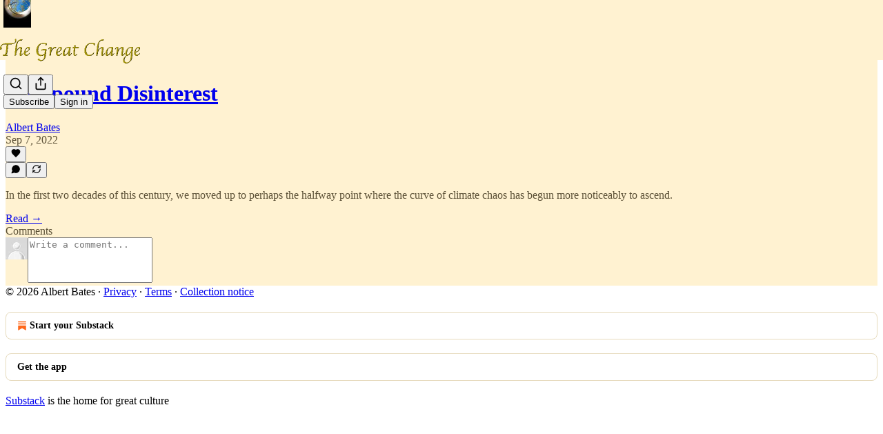

--- FILE ---
content_type: application/javascript; charset=UTF-8
request_url: https://cooldesign.substack.com/cdn-cgi/challenge-platform/scripts/jsd/main.js
body_size: 8268
content:
window._cf_chl_opt={AKGCx8:'b'};~function(v8,wr,wB,wP,wq,wH,wD,v1,v2,v4){v8=L,function(Y,v,vP,v7,M,Q){for(vP={Y:551,v:635,M:535,Q:631,J:571,y:454,S:579,I:472,b:637},v7=L,M=Y();!![];)try{if(Q=-parseInt(v7(vP.Y))/1+parseInt(v7(vP.v))/2*(-parseInt(v7(vP.M))/3)+-parseInt(v7(vP.Q))/4+-parseInt(v7(vP.J))/5*(parseInt(v7(vP.y))/6)+parseInt(v7(vP.S))/7+parseInt(v7(vP.I))/8+parseInt(v7(vP.b))/9,Q===v)break;else M.push(M.shift())}catch(J){M.push(M.shift())}}(i,800335),wr=this||self,wB=wr[v8(531)],wP=null,wq=wd(),wH={},wH[v8(561)]='o',wH[v8(461)]='s',wH[v8(573)]='u',wH[v8(538)]='z',wH[v8(581)]='n',wH[v8(563)]='I',wH[v8(544)]='b',wD=wH,wr[v8(465)]=function(Y,M,Q,J,Mh,MA,Mj,ve,y,I,g,z,N,R,s){if(Mh={Y:622,v:458,M:490,Q:612,J:636,y:523,S:624,I:497,b:626,g:512,z:596,N:477,f:507,e:632,R:656,s:533,W:557,a:557,j:557},MA={Y:489,v:477,M:663},Mj={Y:597,v:602,M:481,Q:614},ve=v8,y={'pyqGW':function(W,j){return j===W},'AYzrR':function(W,j){return W<j},'xOxOl':function(W,j){return j===W},'ZkHyO':ve(Mh.Y),'BNdzh':function(W,j,A){return W(j,A)},'SsNfz':function(W,j){return W+j}},y[ve(Mh.v)](null,M)||void 0===M)return J;for(I=v0(M),Y[ve(Mh.M)][ve(Mh.Q)]&&(I=I[ve(Mh.J)](Y[ve(Mh.M)][ve(Mh.Q)](M))),I=Y[ve(Mh.y)][ve(Mh.S)]&&Y[ve(Mh.I)]?Y[ve(Mh.y)][ve(Mh.S)](new Y[(ve(Mh.I))](I)):function(W,vs,j){for(vs=ve,W[vs(MA.Y)](),j=0;j<W[vs(MA.v)];W[j+1]===W[j]?W[vs(MA.M)](j+1,1):j+=1);return W}(I),g='nAsAaAb'.split('A'),g=g[ve(Mh.b)][ve(Mh.g)](g),z=0;y[ve(Mh.z)](z,I[ve(Mh.N)]);N=I[z],R=wx(Y,M,N),g(R)?(s=y[ve(Mh.f)]('s',R)&&!Y[ve(Mh.e)](M[N]),y[ve(Mh.R)]===Q+N?y[ve(Mh.s)](S,y[ve(Mh.W)](Q,N),R):s||S(y[ve(Mh.a)](Q,N),M[N])):S(y[ve(Mh.j)](Q,N),R),z++);return J;function S(W,j,vR){vR=ve,Object[vR(Mj.Y)][vR(Mj.v)][vR(Mj.M)](J,j)||(J[j]=[]),J[j][vR(Mj.Q)](W)}},v1=v8(510)[v8(660)](';'),v2=v1[v8(626)][v8(512)](v1),wr[v8(525)]=function(v,M,MX,MT,vW,Q,J,y,S,I,g){for(MX={Y:549,v:445,M:545,Q:460,J:493,y:560,S:532,I:477,b:493,g:460,z:448,N:654,f:614,e:545,R:554},MT={Y:545},vW=v8,Q={},Q[vW(MX.Y)]=vW(MX.v),Q[vW(MX.M)]=function(z,N){return z+N},Q[vW(MX.Q)]=vW(MX.J),Q[vW(MX.y)]=function(z,N){return z<N},J=Q,y=Object[vW(MX.S)](M),S=0;S<y[vW(MX.I)];S++)if(vW(MX.b)!==J[vW(MX.g)])M(J[vW(MX.Y)]+Q[vW(MX.z)]);else if(I=y[S],'f'===I&&(I='N'),v[I]){for(g=0;J[vW(MX.y)](g,M[y[S]][vW(MX.I)]);-1===v[I][vW(MX.N)](M[y[S]][g])&&(v2(M[y[S]][g])||v[I][vW(MX.f)](J[vW(MX.e)]('o.',M[y[S]][g]))),g++);}else v[I]=M[y[S]][vW(MX.R)](function(N,va){return va=vW,J[va(MT.Y)]('o.',N)})},v4=function(Qg,Qb,QI,Qy,Qv,vh,M,Q,J,y){return Qg={Y:639,v:447},Qb={Y:503,v:453,M:589,Q:479,J:453,y:578,S:669,I:640,b:453,g:503,z:574,N:614,f:500,e:578,R:496,s:483,W:644,a:559,j:590,A:580,h:584,C:606,K:502,T:614,X:502,o:453},QI={Y:446,v:477},Qy={Y:478,v:536,M:559,Q:477,J:502,y:597,S:602,I:481,b:592,g:597,z:602,N:602,f:585,e:488,R:590,s:614,W:488,a:537,j:485,A:553,h:503,C:522,K:503,T:593,X:666,o:536,l:614,n:453,Z:537,G:494,B:500,P:614,c:521,O:530,E:602,m:481,U:498,F:468,d:546,V:669,H:647,D:499,k:446,x:614,i0:488,i1:553,i2:614,i3:640,i4:513,i5:598,i6:453,i7:614,i8:614,i9:614,ii:580},Qv={Y:598,v:502},vh=v8,M={'FaKgM':function(S,I){return I==S},'tPHoM':function(S,I){return S<I},'COymf':function(S,I){return S+I},'ZfYgh':function(S,I){return S>I},'SnYFC':function(S,I){return S-I},'wBKcj':function(S,I){return S|I},'oOdsI':function(S,I){return S<<I},'DoInw':function(S,I){return S-I},'lGtLc':function(S,I){return S(I)},'LyXbZ':function(S,I){return S|I},'KoSFh':function(S,I){return S>I},'TFnfQ':function(S,I){return I&S},'pPZPs':function(S,I){return S<<I},'nasUZ':function(S,I){return S==I},'wCWES':function(S,I){return S(I)},'gnhyJ':function(S,I){return I!==S},'WCDlC':function(S,I){return I==S},'sgNlB':function(S,I){return S>I},'xhItU':function(S,I){return S&I},'WujgT':function(S,I){return S(I)},'jtiNJ':function(S,I){return S<I},'woipG':function(S,I){return S==I},'swGYp':function(S,I){return S(I)},'eVBhH':function(S,I){return S!=I},'dqxce':function(S,I){return S*I},'etWYq':function(S,I){return I&S},'kdSEG':function(S,I){return S*I},'dtaVo':function(S,I){return I*S},'pjbzm':function(S,I){return S!=I},'ahbxd':function(S,I){return I==S},'gkOsO':function(S,I){return S==I},'rPRii':function(S,I){return I===S}},Q=String[vh(Qg.Y)],J={'h':function(S){return null==S?'':J.g(S,6,function(I,vC){return vC=L,vC(Qv.Y)[vC(Qv.v)](I)})},'g':function(S,I,z,QJ,vK,N,R,s,W,j,A,C,K,T,X,o,Z,G,U,F,B,P,O){if(QJ={Y:513,v:502},vK=vh,N={},N[vK(Qy.Y)]=function(E,U){return E==U},R=N,M[vK(Qy.v)](null,S))return'';for(W={},j={},A='',C=2,K=3,T=2,X=[],o=0,Z=0,G=0;M[vK(Qy.M)](G,S[vK(Qy.Q)]);G+=1)if(B=S[vK(Qy.J)](G),Object[vK(Qy.y)][vK(Qy.S)][vK(Qy.I)](W,B)||(W[B]=K++,j[B]=!0),P=M[vK(Qy.b)](A,B),Object[vK(Qy.g)][vK(Qy.z)][vK(Qy.I)](W,P))A=P;else{if(Object[vK(Qy.g)][vK(Qy.N)][vK(Qy.I)](j,A)){if(M[vK(Qy.f)](256,A[vK(Qy.e)](0))){for(s=0;s<T;o<<=1,Z==M[vK(Qy.R)](I,1)?(Z=0,X[vK(Qy.s)](z(o)),o=0):Z++,s++);for(O=A[vK(Qy.W)](0),s=0;8>s;o=M[vK(Qy.a)](M[vK(Qy.j)](o,1),1&O),Z==M[vK(Qy.A)](I,1)?(Z=0,X[vK(Qy.s)](M[vK(Qy.h)](z,o)),o=0):Z++,O>>=1,s++);}else{for(O=1,s=0;M[vK(Qy.M)](s,T);o=M[vK(Qy.C)](o<<1.16,O),I-1==Z?(Z=0,X[vK(Qy.s)](M[vK(Qy.K)](z,o)),o=0):Z++,O=0,s++);for(O=A[vK(Qy.e)](0),s=0;M[vK(Qy.T)](16,s);o=o<<1.72|M[vK(Qy.X)](O,1),M[vK(Qy.o)](Z,I-1)?(Z=0,X[vK(Qy.l)](z(o)),o=0):Z++,O>>=1,s++);}C--,0==C&&(C=Math[vK(Qy.n)](2,T),T++),delete j[A]}else for(O=W[A],s=0;s<T;o=M[vK(Qy.Z)](M[vK(Qy.G)](o,1),M[vK(Qy.X)](O,1)),M[vK(Qy.B)](Z,I-1)?(Z=0,X[vK(Qy.P)](z(o)),o=0):Z++,O>>=1,s++);A=(C--,0==C&&(C=Math[vK(Qy.n)](2,T),T++),W[P]=K++,M[vK(Qy.c)](String,B))}if(M[vK(Qy.O)]('',A)){if(Object[vK(Qy.g)][vK(Qy.E)][vK(Qy.m)](j,A)){if(256>A[vK(Qy.e)](0)){for(s=0;s<T;o<<=1,M[vK(Qy.U)](Z,M[vK(Qy.R)](I,1))?(Z=0,X[vK(Qy.l)](z(o)),o=0):Z++,s++);for(O=A[vK(Qy.W)](0),s=0;M[vK(Qy.F)](8,s);o=M[vK(Qy.G)](o,1)|M[vK(Qy.d)](O,1),Z==M[vK(Qy.R)](I,1)?(Z=0,X[vK(Qy.l)](M[vK(Qy.V)](z,o)),o=0):Z++,O>>=1,s++);}else if(vK(Qy.H)===vK(Qy.H)){for(O=1,s=0;M[vK(Qy.D)](s,T);o=M[vK(Qy.C)](o<<1.32,O),M[vK(Qy.k)](Z,I-1)?(Z=0,X[vK(Qy.x)](z(o)),o=0):Z++,O=0,s++);for(O=A[vK(Qy.i0)](0),s=0;16>s;o=o<<1.38|O&1.77,Z==M[vK(Qy.i1)](I,1)?(Z=0,X[vK(Qy.i2)](M[vK(Qy.i3)](z,o)),o=0):Z++,O>>=1,s++);}else return U={},U[vK(Qy.i4)]=vK(Qy.i5),F=U,R[vK(Qy.Y)](null,Q)?'':J.g(y,6,function(V,vT){return vT=vK,F[vT(QJ.Y)][vT(QJ.v)](V)});C--,0==C&&(C=Math[vK(Qy.i6)](2,T),T++),delete j[A]}else for(O=W[A],s=0;s<T;o=1&O|o<<1,Z==I-1?(Z=0,X[vK(Qy.i7)](z(o)),o=0):Z++,O>>=1,s++);C--,M[vK(Qy.U)](0,C)&&T++}for(O=2,s=0;s<T;o=M[vK(Qy.Z)](o<<1,O&1),Z==I-1?(Z=0,X[vK(Qy.i8)](z(o)),o=0):Z++,O>>=1,s++);for(;;)if(o<<=1,I-1==Z){X[vK(Qy.i9)](z(o));break}else Z++;return X[vK(Qy.ii)]('')},'j':function(S,QS,vX){return QS={Y:488},vX=vh,M[vX(QI.Y)](null,S)?'':S==''?null:J.i(S[vX(QI.v)],32768,function(I,vo){return vo=vX,S[vo(QS.Y)](I)})},'i':function(S,I,z,vl,N,R,s,W,j,A,C,K,T,X,o,Z,B,G){for(vl=vh,N=[],R=4,s=4,W=3,j=[],K=M[vl(Qb.Y)](z,0),T=I,X=1,A=0;3>A;N[A]=A,A+=1);for(o=0,Z=Math[vl(Qb.v)](2,2),C=1;M[vl(Qb.M)](C,Z);G=K&T,T>>=1,0==T&&(T=I,K=z(X++)),o|=M[vl(Qb.Q)](0<G?1:0,C),C<<=1);switch(o){case 0:for(o=0,Z=Math[vl(Qb.J)](2,8),C=1;C!=Z;G=M[vl(Qb.y)](K,T),T>>=1,T==0&&(T=I,K=M[vl(Qb.S)](z,X++)),o|=C*(0<G?1:0),C<<=1);B=M[vl(Qb.I)](Q,o);break;case 1:for(o=0,Z=Math[vl(Qb.b)](2,16),C=1;C!=Z;G=K&T,T>>=1,T==0&&(T=I,K=M[vl(Qb.g)](z,X++)),o|=M[vl(Qb.z)](0<G?1:0,C),C<<=1);B=Q(o);break;case 2:return''}for(A=N[3]=B,j[vl(Qb.N)](B);;){if(X>S)return'';for(o=0,Z=Math[vl(Qb.v)](2,W),C=1;M[vl(Qb.M)](C,Z);G=T&K,T>>=1,M[vl(Qb.f)](0,T)&&(T=I,K=z(X++)),o|=C*(0<G?1:0),C<<=1);switch(B=o){case 0:for(o=0,Z=Math[vl(Qb.b)](2,8),C=1;C!=Z;G=M[vl(Qb.e)](K,T),T>>=1,0==T&&(T=I,K=M[vl(Qb.S)](z,X++)),o|=M[vl(Qb.R)](0<G?1:0,C),C<<=1);N[s++]=Q(o),B=s-1,R--;break;case 1:for(o=0,Z=Math[vl(Qb.b)](2,16),C=1;M[vl(Qb.s)](C,Z);G=K&T,T>>=1,M[vl(Qb.W)](0,T)&&(T=I,K=z(X++)),o|=(M[vl(Qb.a)](0,G)?1:0)*C,C<<=1);N[s++]=Q(o),B=M[vl(Qb.j)](s,1),R--;break;case 2:return j[vl(Qb.A)]('')}if(M[vl(Qb.h)](0,R)&&(R=Math[vl(Qb.b)](2,W),W++),N[B])B=N[B];else if(M[vl(Qb.C)](B,s))B=A+A[vl(Qb.K)](0);else return null;j[vl(Qb.T)](B),N[s++]=A+B[vl(Qb.X)](0),R--,A=B,0==R&&(R=Math[vl(Qb.o)](2,W),W++)}}},y={},y[vh(Qg.v)]=J.h,y}(),v5();function wx(M,Q,J,MN,vN,y,S,I,g){S=(MN={Y:643,v:505,M:561,Q:576,J:569,y:643,S:568,I:623,b:623,g:523,z:540,N:576,f:523,e:569},vN=v8,y={},y[vN(MN.Y)]=function(z,N){return z==N},y[vN(MN.v)]=vN(MN.M),y[vN(MN.Q)]=function(z,N){return N===z},y[vN(MN.J)]=function(z,N){return N===z},y);try{I=Q[J]}catch(z){return'i'}if(S[vN(MN.Y)](null,I))return I===void 0?'u':'x';if(S[vN(MN.y)](S[vN(MN.v)],typeof I))try{if(vN(MN.S)==typeof I[vN(MN.I)])return I[vN(MN.b)](function(){}),'p'}catch(N){}return M[vN(MN.g)][vN(MN.z)](I)?'a':S[vN(MN.N)](I,M[vN(MN.f)])?'D':S[vN(MN.J)](!0,I)?'T':S[vN(MN.e)](!1,I)?'F':(g=typeof I,vN(MN.S)==g?wk(M,I)?'N':'f':wD[g]||'?')}function wc(Y,vm,vt,v9,v,M,J,y,S,I,b,g){(vm={Y:650,v:487,M:652,Q:517,J:583,y:564,S:564,I:638,b:648,g:444,z:618,N:524,f:552,e:575,R:473,s:558,W:621,a:462,j:462,A:547,h:555,C:648,K:555,T:616,X:594,o:591,l:661,n:470,Z:486,G:599,B:480,P:447,c:515},vt={Y:568,v:455},v9=v8,v={'Vawfd':function(Q,J){return Q(J)},'uYnzI':function(Q,J){return Q+J},'hGgtx':v9(vm.Y),'GHnMo':function(Q,J){return J===Q}},M=v3(),wF(M.r,function(Q,vi){vi=v9,typeof Y===vi(vt.Y)&&v[vi(vt.v)](Y,Q),wt()}),M.e)&&(v[v9(vm.v)](v9(vm.M),v9(vm.Q))?(J=z[v9(vm.J)],y=v[v9(vm.y)](v[v9(vm.S)](v9(vm.I)+N[v9(vm.b)][v9(vm.g)]+v[v9(vm.z)],J.r),v9(vm.N)),S=new f[(v9(vm.f))](),S[v9(vm.e)](v9(vm.R),y),S[v9(vm.s)]=2500,S[v9(vm.W)]=function(){},I={},I[v9(vm.a)]=e[v9(vm.b)][v9(vm.j)],I[v9(vm.A)]=R[v9(vm.b)][v9(vm.A)],I[v9(vm.h)]=s[v9(vm.C)][v9(vm.K)],I[v9(vm.T)]=W[v9(vm.C)][v9(vm.X)],I[v9(vm.o)]=a,b=I,g={},g[v9(vm.l)]=A,g[v9(vm.n)]=b,g[v9(vm.Z)]=v9(vm.G),S[v9(vm.B)](j[v9(vm.P)](g))):wV(v9(vm.c),M.e))}function wd(Mv,vb){return Mv={Y:587,v:587},vb=v8,crypto&&crypto[vb(Mv.Y)]?crypto[vb(Mv.v)]():''}function i(QK){return QK='VGwOL,pPZPs,getPrototypeOf,dtaVo,Set,WCDlC,jtiNJ,nasUZ,loDND,charAt,lGtLc,mKetI,rkLjr,GuNes,xOxOl,iLrYI,kACMO,_cf_chl_opt;JJgc4;PJAn2;kJOnV9;IWJi4;OHeaY1;DqMg0;FKmRv9;LpvFx1;cAdz2;PqBHf2;nFZCC5;ddwW5;pRIb1;rxvNi8;RrrrA2;erHi9,OFQxF,bind,NEVnr,sid,error on cf_chl_props,cSZsQ,DpnnK,cloudflare-invisible,sOAox,iframe,wCWES,LyXbZ,Array,/invisible/jsd,rxvNi8,now,appendChild,onerror,cRvaP,gnhyJ,document,keys,BNdzh,floor,4164018dsDvzG,FaKgM,wBKcj,symbol,postMessage,isArray,uBuOh,BreEi,YGlih,boolean,jBxgm,xhItU,SSTpq3,api,XkEbb,tabIndex,237037pwSTcZ,XMLHttpRequest,DoInw,map,LRmiB4,contentDocument,SsNfz,timeout,tPHoM,aMpDH,object,DFzCi,bigint,uYnzI,detail,onload,SzonK,function,MBgbJ,oSpuC,5710GROXXt,style,undefined,kdSEG,open,YBPQN,success,etWYq,1923726ZpeSSj,join,number,ZLjWd,__CF$cv$params,gkOsO,ZfYgh,BVtgV,randomUUID,ydTlQ,eVBhH,SnYFC,JBxy9,COymf,KoSFh,aUjz8,qdlNZ,AYzrR,prototype,DJbF$W4ytVALH3RQBOxcT2qvdu9Mfr-kSgj1a6YzmEKh8n5+NPIiUolXZpC0Gsew7,jsd,random,ltcnR,hasOwnProperty,PHSOu,KntnX,JfmDn,rPRii,bbyio,[native code],KqWAN,event,OalRh,getOwnPropertyNames,body,push,DOMContentLoaded,pkLOA2,fBbCm,hGgtx,addEventListener,log,ontimeout,d.cookie,catch,from,location,includes,vDVxd,sNcfs,ZwkSb,QatYX,3121396myhoxy,isNaN,createElement,parent,2QQzGru,concat,26960850tnmXpX,/cdn-cgi/challenge-platform/h/,fromCharCode,swGYp,TYlZ6,cMcGQ,Teida,ahbxd,cweDB,AdeF3,PUWTo,_cf_chl_opt,KcLRV,/b/ov1/0.0306706172569634:1769113543:w3ReJlfilWfTyLWC4jG22JGqT73e67pyB6BnZbXSH3g/,error,VeoHf,clientInformation,indexOf,HarMZ,ZkHyO,LFzlC,href,GlhNO,split,errorInfoObject,/jsd/oneshot/d251aa49a8a3/0.0306706172569634:1769113543:w3ReJlfilWfTyLWC4jG22JGqT73e67pyB6BnZbXSH3g/,splice,Function,toString,TFnfQ,OQota,XdeQa,WujgT,AKGCx8,http-code:,woipG,vZFWwD,status,pSQrF,display: none,ogRDT,eUYPb,pow,834LbhGmj,Vawfd,dRArc,IwFNw,pyqGW,xORkQ,yNcbU,string,CnwA5,WDSZH,xhr-error,pRIb1,contentWindow,vhsZG,sgNlB,navigator,chctx,onreadystatechange,751976GNvtHd,POST,GKXSP,hcBIJ,fNCdZ,length,LUZbH,dqxce,send,call,loading,pjbzm,stringify,oOdsI,source,GHnMo,charCodeAt,sort,Object,removeChild,readyState'.split(','),i=function(){return QK},i()}function L(u,Y,w,v){return u=u-444,w=i(),v=w[u],v}function wk(v,M,MS,vz,Q,J){return MS={Y:451,v:511,M:608,Q:664,J:597,y:665,S:481,I:654},vz=v8,Q={},Q[vz(MS.Y)]=function(S,I){return S<I},Q[vz(MS.v)]=vz(MS.M),J=Q,M instanceof v[vz(MS.Q)]&&J[vz(MS.Y)](0,v[vz(MS.Q)][vz(MS.J)][vz(MS.y)][vz(MS.S)](M)[vz(MS.I)](J[vz(MS.v)]))}function wt(M1,M0,vY,Y,v){if(M1={Y:611,v:541,M:668},M0={Y:567},vY=v8,Y={'SzonK':function(M){return M()},'OalRh':function(M,Q){return Q===M},'uBuOh':function(M,Q){return M(Q)},'XdeQa':function(M,Q){return M*Q}},v=wO(),Y[vY(M1.Y)](v,null))return;wP=(wP&&Y[vY(M1.v)](clearTimeout,wP),setTimeout(function(vw){vw=vY,Y[vw(M0.Y)](wc)},Y[vY(M1.M)](v,1e3)))}function wE(vV,vu,Y){return vV={Y:449},vu=v8,Y={'pSQrF':function(v){return v()}},Y[vu(vV.Y)](wO)!==null}function wV(J,y,MJ,vg,S,I,b,g,z,N,f,R,s,W){if(MJ={Y:570,v:601,M:524,Q:617,J:473,y:582,S:599,I:646,b:641,g:583,z:638,N:648,f:444,e:650,R:552,s:575,W:558,a:621,j:462,A:648,h:547,C:648,K:555,T:555,X:616,o:594,l:591,n:661,Z:470,G:486,B:582,P:480,c:447},vg=v8,S={},S[vg(MJ.Y)]=function(a,j){return a+j},S[vg(MJ.v)]=vg(MJ.M),S[vg(MJ.Q)]=vg(MJ.J),S[vg(MJ.y)]=vg(MJ.S),I=S,!wp(0))return![];g=(b={},b[vg(MJ.I)]=J,b[vg(MJ.b)]=y,b);try{z=wr[vg(MJ.g)],N=I[vg(MJ.Y)](vg(MJ.z)+wr[vg(MJ.N)][vg(MJ.f)]+vg(MJ.e),z.r)+I[vg(MJ.v)],f=new wr[(vg(MJ.R))](),f[vg(MJ.s)](I[vg(MJ.Q)],N),f[vg(MJ.W)]=2500,f[vg(MJ.a)]=function(){},R={},R[vg(MJ.j)]=wr[vg(MJ.A)][vg(MJ.j)],R[vg(MJ.h)]=wr[vg(MJ.C)][vg(MJ.h)],R[vg(MJ.K)]=wr[vg(MJ.C)][vg(MJ.T)],R[vg(MJ.X)]=wr[vg(MJ.N)][vg(MJ.o)],R[vg(MJ.l)]=wq,s=R,W={},W[vg(MJ.n)]=g,W[vg(MJ.Z)]=s,W[vg(MJ.G)]=I[vg(MJ.B)],f[vg(MJ.P)](v4[vg(MJ.c)](W))}catch(a){}}function v5(QA,Qj,QW,Qs,vn,Y,v,M,Q,J,S,I,b,g){if(QA={Y:577,v:518,M:649,Q:469,J:615,y:583,S:492,I:482,b:543,g:619,z:619,N:508,f:562,e:562,R:471,s:471,W:633,a:520,j:572,A:450,h:550,C:613,K:527,T:466,X:653,o:476,l:556,n:613,Z:491},Qj={Y:655,v:645,M:504,Q:492,J:482,y:471,S:504,I:636,b:532,g:495},QW={Y:649,v:605,M:548,Q:659,J:586,y:486,S:604,I:514,b:610,g:634,z:539,N:518,f:651,e:565,R:634,s:539,W:543},Qs={Y:463},vn=v8,Y={'GlhNO':function(S,I){return S===I},'BVtgV':vn(QA.Y),'KntnX':vn(QA.v),'WDSZH':function(y,S,I){return y(S,I)},'JfmDn':vn(QA.M),'YGlih':function(y){return y()},'mKetI':function(S,I){return S!==I},'HarMZ':function(S,I){return I===S},'fNCdZ':vn(QA.Q),'iLrYI':vn(QA.J)},v=wr[vn(QA.y)],!v)return;if(!wU())return;if(M=![],Q=function(vZ,S,I){if(vZ=vn,!M){if(vZ(QW.Y)!==Y[vZ(QW.v)]){if(!I[vZ(QW.M)])return;Y[vZ(QW.Q)](b,Y[vZ(QW.J)])?(S={},S[vZ(QW.y)]=Y[vZ(QW.S)],S[vZ(QW.I)]=s.r,S[vZ(QW.b)]=Y[vZ(QW.J)],R[vZ(QW.g)][vZ(QW.z)](S,'*')):(I={},I[vZ(QW.y)]=vZ(QW.N),I[vZ(QW.I)]=a.r,I[vZ(QW.b)]=vZ(QW.f),I[vZ(QW.e)]=j,W[vZ(QW.R)][vZ(QW.s)](I,'*'))}else{if(M=!![],!Y[vZ(QW.W)](wU))return;wc(function(S,vG){vG=vZ,Y[vG(Qs.Y)](v6,v,S)})}}},wB[vn(QA.S)]!==vn(QA.I))Y[vn(QA.b)](Q);else if(wr[vn(QA.g)])wB[vn(QA.z)](Y[vn(QA.N)],Q);else if(vn(QA.f)===vn(QA.e))J=wB[vn(QA.R)]||function(){},wB[vn(QA.s)]=function(vr,S){if(vr=vn,Y[vr(Qj.Y)](vr(Qj.v),vr(Qj.v)))J(),Y[vr(Qj.M)](wB[vr(Qj.Q)],vr(Qj.J))&&(wB[vr(Qj.y)]=J,Q());else{for(S=[];Y[vr(Qj.S)](null,S);S=S[vr(Qj.I)](I[vr(Qj.b)](b)),g=z[vr(Qj.g)](N));return S}};else return S=S[vn(QA.W)](vn(QA.a)),S[vn(QA.j)]=vn(QA.A),S[vn(QA.h)]='-1',I[vn(QA.C)][vn(QA.K)](S),I=S[vn(QA.T)],b={},b=b(I,I,'',b),b=g(I,I[vn(QA.X)]||I[Y[vn(QA.o)]],'n.',b),b=z(I,S[vn(QA.l)],'d.',b),N[vn(QA.n)][vn(QA.Z)](S),g={},g.r=b,g.e=null,g}function wF(Y,v,Mw,MY,Mu,ML,vJ,M,Q,J,y){Mw={Y:558,v:445,M:583,Q:620,J:648,y:552,S:575,I:473,b:457,g:542,z:638,N:444,f:662,e:548,R:558,s:621,W:566,a:528,j:625,A:625,h:658,C:625,K:548,T:480,X:447,o:484},MY={Y:464},Mu={Y:448,v:509,M:577,Q:457,J:609,y:448},ML={Y:474,v:516},vJ=v8,M={'GKXSP':function(S,I){return S(I)},'cSZsQ':vJ(Mw.Y),'kACMO':function(S,I){return S<I},'IwFNw':function(S,I){return S+I},'KqWAN':vJ(Mw.v),'BreEi':function(S,I){return S+I}},Q=wr[vJ(Mw.M)],console[vJ(Mw.Q)](wr[vJ(Mw.J)]),J=new wr[(vJ(Mw.y))](),J[vJ(Mw.S)](vJ(Mw.I),M[vJ(Mw.b)](M[vJ(Mw.g)](vJ(Mw.z),wr[vJ(Mw.J)][vJ(Mw.N)]),vJ(Mw.f))+Q.r),Q[vJ(Mw.e)]&&(J[vJ(Mw.R)]=5e3,J[vJ(Mw.s)]=function(vy){vy=vJ,M[vy(ML.Y)](v,M[vy(ML.v)])}),J[vJ(Mw.W)]=function(vS){vS=vJ,J[vS(Mu.Y)]>=200&&M[vS(Mu.v)](J[vS(Mu.Y)],300)?v(vS(Mu.M)):v(M[vS(Mu.Q)](M[vS(Mu.J)],J[vS(Mu.y)]))},J[vJ(Mw.a)]=function(vI){vI=vJ,v(vI(MY.Y))},y={'t':wm(),'lhr':wB[vJ(Mw.j)]&&wB[vJ(Mw.A)][vJ(Mw.h)]?wB[vJ(Mw.C)][vJ(Mw.h)]:'','api':Q[vJ(Mw.K)]?!![]:![],'c':wE(),'payload':Y},J[vJ(Mw.T)](v4[vJ(Mw.X)](JSON[vJ(Mw.o)](y)))}function v3(Mr,vj,M,Q,J,y,S,MG,I){M=(Mr={Y:520,v:450,M:653,Q:469,J:633,y:642,S:572,I:519,b:550,g:613,z:527,N:466,f:467,e:603,R:459,s:556,W:613,a:491,j:588,A:595,h:657,C:667},vj=v8,{'hcBIJ':function(b,g,z){return b(g,z)},'OQota':function(b){return b()},'cMcGQ':vj(Mr.Y),'sOAox':vj(Mr.v),'vhsZG':function(b,g,z,N,f){return b(g,z,N,f)},'PHSOu':vj(Mr.M),'xORkQ':vj(Mr.Q),'ydTlQ':function(b,g){return g===b}});try{return Q=wB[vj(Mr.J)](M[vj(Mr.y)]),Q[vj(Mr.S)]=M[vj(Mr.I)],Q[vj(Mr.b)]='-1',wB[vj(Mr.g)][vj(Mr.z)](Q),J=Q[vj(Mr.N)],y={},y=pRIb1(J,J,'',y),y=M[vj(Mr.f)](pRIb1,J,J[M[vj(Mr.e)]]||J[M[vj(Mr.R)]],'n.',y),y=pRIb1(J,Q[vj(Mr.s)],'d.',y),wB[vj(Mr.W)][vj(Mr.a)](Q),S={},S.r=y,S.e=null,S}catch(b){if(M[vj(Mr.j)](vj(Mr.A),vj(Mr.h))){if(MG={Y:475},!S){if(f=!![],!M[vj(Mr.C)](b))return;R(function(h,vA){vA=vj,M[vA(MG.Y)](a,j,h)})}}else return I={},I.r={},I.e=b,I}}function wm(M4,vM,Y){return M4={Y:583,v:534},vM=v8,Y=wr[vM(M4.Y)],Math[vM(M4.v)](+atob(Y.t))}function wO(vd,vL,v,M,Q,J){return vd={Y:627,v:501,M:452,Q:529,J:581,y:456,S:583,I:627,b:501,g:452,z:529},vL=v8,v={},v[vL(vd.Y)]=function(S,I){return S===I},v[vL(vd.v)]=vL(vd.M),v[vL(vd.Q)]=vL(vd.J),v[vL(vd.y)]=function(S,I){return S<I},M=v,Q=wr[vL(vd.S)],!Q?M[vL(vd.I)](M[vL(vd.b)],vL(vd.g))?null:![]:(J=Q.i,typeof J!==M[vL(vd.z)]||M[vL(vd.y)](J,30))?null:J}function v6(Q,J,QC,vB,y,S,I,b){if(QC={Y:629,v:607,M:577,Q:506,J:518,y:548,S:629,I:577,b:486,g:518,z:514,N:610,f:607,e:634,R:539,s:506,W:651,a:565},vB=v8,y={},y[vB(QC.Y)]=function(g,z){return z===g},y[vB(QC.v)]=vB(QC.M),y[vB(QC.Q)]=vB(QC.J),S=y,!Q[vB(QC.y)])return;S[vB(QC.S)](J,vB(QC.I))?(I={},I[vB(QC.b)]=vB(QC.g),I[vB(QC.z)]=Q.r,I[vB(QC.N)]=S[vB(QC.f)],wr[vB(QC.e)][vB(QC.R)](I,'*')):(b={},b[vB(QC.b)]=S[vB(QC.s)],b[vB(QC.z)]=Q.r,b[vB(QC.N)]=vB(QC.W),b[vB(QC.a)]=J,wr[vB(QC.e)][vB(QC.R)](b,'*'))}function v0(Y,Mf,vf,v){for(Mf={Y:636,v:532,M:495},vf=v8,v=[];null!==Y;v=v[vf(Mf.Y)](Object[vf(Mf.v)](Y)),Y=Object[vf(Mf.M)](Y));return v}function wp(v,M3,vv,M,Q){return M3={Y:630,v:630,M:600},vv=v8,M={},M[vv(M3.Y)]=function(J,S){return J<S},Q=M,Q[vv(M3.v)](Math[vv(M3.M)](),v)}function wU(M6,vQ,v,M,Q,J,y){return M6={Y:628,v:534,M:628,Q:526},vQ=v8,v={},v[vQ(M6.Y)]=function(S,I){return S/I},M=v,Q=3600,J=wm(),y=Math[vQ(M6.v)](M[vQ(M6.M)](Date[vQ(M6.Q)](),1e3)),y-J>Q?![]:!![]}}()